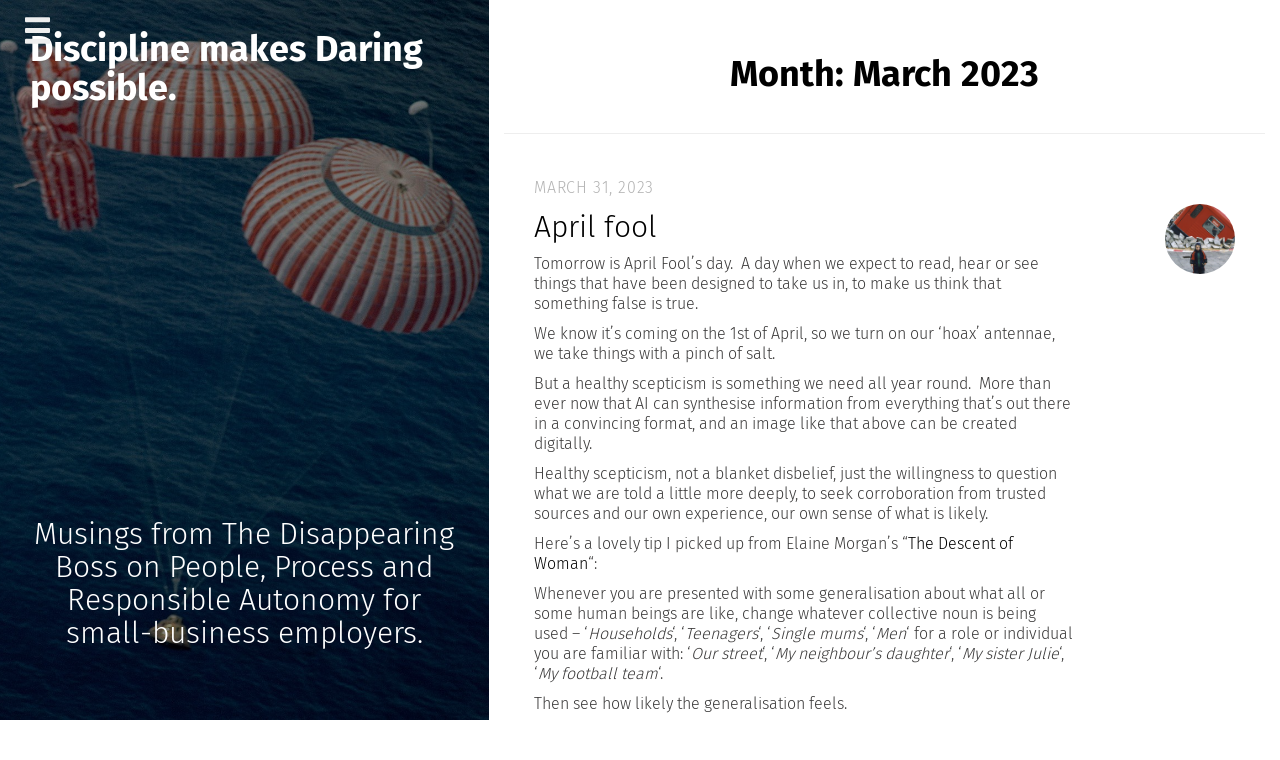

--- FILE ---
content_type: text/html; charset=UTF-8
request_url: https://disciplinemakesdaringpossible.com/2023/03/
body_size: 16088
content:
<!doctype html>
<html lang="en-GB">
<head>
	<meta charset="UTF-8">
	<meta name="viewport" content="width=device-width, initial-scale=1">
	<link rel="profile" href="http://gmpg.org/xfn/11">

	<title>March 2023 &#8211; Discipline makes Daring possible.</title>
<meta name='robots' content='max-image-preview:large' />

            <script data-no-defer="1" data-ezscrex="false" data-cfasync="false" data-pagespeed-no-defer data-cookieconsent="ignore">
                var ctPublicFunctions = {"_ajax_nonce":"d0b22f6352","_rest_nonce":"4de0a1a458","_ajax_url":"\/wp-admin\/admin-ajax.php","_rest_url":"https:\/\/disciplinemakesdaringpossible.com\/wp-json\/","data__cookies_type":"none","data__ajax_type":"rest","data__bot_detector_enabled":"1","data__frontend_data_log_enabled":1,"cookiePrefix":"","wprocket_detected":false,"host_url":"disciplinemakesdaringpossible.com","text__ee_click_to_select":"Click to select the whole data","text__ee_original_email":"The complete one is","text__ee_got_it":"Got it","text__ee_blocked":"Blocked","text__ee_cannot_connect":"Cannot connect","text__ee_cannot_decode":"Can not decode email. Unknown reason","text__ee_email_decoder":"CleanTalk email decoder","text__ee_wait_for_decoding":"The magic is on the way!","text__ee_decoding_process":"Please wait a few seconds while we decode the contact data."}
            </script>
        
            <script data-no-defer="1" data-ezscrex="false" data-cfasync="false" data-pagespeed-no-defer data-cookieconsent="ignore">
                var ctPublic = {"_ajax_nonce":"d0b22f6352","settings__forms__check_internal":"0","settings__forms__check_external":"0","settings__forms__force_protection":0,"settings__forms__search_test":"1","settings__forms__wc_add_to_cart":"0","settings__data__bot_detector_enabled":"1","settings__sfw__anti_crawler":0,"blog_home":"https:\/\/disciplinemakesdaringpossible.com\/","pixel__setting":"3","pixel__enabled":false,"pixel__url":null,"data__email_check_before_post":"1","data__email_check_exist_post":0,"data__cookies_type":"none","data__key_is_ok":true,"data__visible_fields_required":true,"wl_brandname":"Anti-Spam by CleanTalk","wl_brandname_short":"CleanTalk","ct_checkjs_key":1650908796,"emailEncoderPassKey":"b98a9fec3c5633d174dae154f3663b18","bot_detector_forms_excluded":"W10=","advancedCacheExists":false,"varnishCacheExists":false,"wc_ajax_add_to_cart":false}
            </script>
        <link rel='dns-prefetch' href='//fd.cleantalk.org' />
<link rel='dns-prefetch' href='//fonts.googleapis.com' />
<link rel="alternate" type="application/rss+xml" title="Discipline makes Daring possible. &raquo; Feed" href="https://disciplinemakesdaringpossible.com/feed/" />
<link rel="alternate" type="application/rss+xml" title="Discipline makes Daring possible. &raquo; Comments Feed" href="https://disciplinemakesdaringpossible.com/comments/feed/" />
<style id='wp-img-auto-sizes-contain-inline-css' type='text/css'>
img:is([sizes=auto i],[sizes^="auto," i]){contain-intrinsic-size:3000px 1500px}
/*# sourceURL=wp-img-auto-sizes-contain-inline-css */
</style>
<style id='wp-emoji-styles-inline-css' type='text/css'>

	img.wp-smiley, img.emoji {
		display: inline !important;
		border: none !important;
		box-shadow: none !important;
		height: 1em !important;
		width: 1em !important;
		margin: 0 0.07em !important;
		vertical-align: -0.1em !important;
		background: none !important;
		padding: 0 !important;
	}
/*# sourceURL=wp-emoji-styles-inline-css */
</style>
<style id='wp-block-library-inline-css' type='text/css'>
:root{--wp-block-synced-color:#7a00df;--wp-block-synced-color--rgb:122,0,223;--wp-bound-block-color:var(--wp-block-synced-color);--wp-editor-canvas-background:#ddd;--wp-admin-theme-color:#007cba;--wp-admin-theme-color--rgb:0,124,186;--wp-admin-theme-color-darker-10:#006ba1;--wp-admin-theme-color-darker-10--rgb:0,107,160.5;--wp-admin-theme-color-darker-20:#005a87;--wp-admin-theme-color-darker-20--rgb:0,90,135;--wp-admin-border-width-focus:2px}@media (min-resolution:192dpi){:root{--wp-admin-border-width-focus:1.5px}}.wp-element-button{cursor:pointer}:root .has-very-light-gray-background-color{background-color:#eee}:root .has-very-dark-gray-background-color{background-color:#313131}:root .has-very-light-gray-color{color:#eee}:root .has-very-dark-gray-color{color:#313131}:root .has-vivid-green-cyan-to-vivid-cyan-blue-gradient-background{background:linear-gradient(135deg,#00d084,#0693e3)}:root .has-purple-crush-gradient-background{background:linear-gradient(135deg,#34e2e4,#4721fb 50%,#ab1dfe)}:root .has-hazy-dawn-gradient-background{background:linear-gradient(135deg,#faaca8,#dad0ec)}:root .has-subdued-olive-gradient-background{background:linear-gradient(135deg,#fafae1,#67a671)}:root .has-atomic-cream-gradient-background{background:linear-gradient(135deg,#fdd79a,#004a59)}:root .has-nightshade-gradient-background{background:linear-gradient(135deg,#330968,#31cdcf)}:root .has-midnight-gradient-background{background:linear-gradient(135deg,#020381,#2874fc)}:root{--wp--preset--font-size--normal:16px;--wp--preset--font-size--huge:42px}.has-regular-font-size{font-size:1em}.has-larger-font-size{font-size:2.625em}.has-normal-font-size{font-size:var(--wp--preset--font-size--normal)}.has-huge-font-size{font-size:var(--wp--preset--font-size--huge)}.has-text-align-center{text-align:center}.has-text-align-left{text-align:left}.has-text-align-right{text-align:right}.has-fit-text{white-space:nowrap!important}#end-resizable-editor-section{display:none}.aligncenter{clear:both}.items-justified-left{justify-content:flex-start}.items-justified-center{justify-content:center}.items-justified-right{justify-content:flex-end}.items-justified-space-between{justify-content:space-between}.screen-reader-text{border:0;clip-path:inset(50%);height:1px;margin:-1px;overflow:hidden;padding:0;position:absolute;width:1px;word-wrap:normal!important}.screen-reader-text:focus{background-color:#ddd;clip-path:none;color:#444;display:block;font-size:1em;height:auto;left:5px;line-height:normal;padding:15px 23px 14px;text-decoration:none;top:5px;width:auto;z-index:100000}html :where(.has-border-color){border-style:solid}html :where([style*=border-top-color]){border-top-style:solid}html :where([style*=border-right-color]){border-right-style:solid}html :where([style*=border-bottom-color]){border-bottom-style:solid}html :where([style*=border-left-color]){border-left-style:solid}html :where([style*=border-width]){border-style:solid}html :where([style*=border-top-width]){border-top-style:solid}html :where([style*=border-right-width]){border-right-style:solid}html :where([style*=border-bottom-width]){border-bottom-style:solid}html :where([style*=border-left-width]){border-left-style:solid}html :where(img[class*=wp-image-]){height:auto;max-width:100%}:where(figure){margin:0 0 1em}html :where(.is-position-sticky){--wp-admin--admin-bar--position-offset:var(--wp-admin--admin-bar--height,0px)}@media screen and (max-width:600px){html :where(.is-position-sticky){--wp-admin--admin-bar--position-offset:0px}}

/*# sourceURL=wp-block-library-inline-css */
</style><style id='wp-block-paragraph-inline-css' type='text/css'>
.is-small-text{font-size:.875em}.is-regular-text{font-size:1em}.is-large-text{font-size:2.25em}.is-larger-text{font-size:3em}.has-drop-cap:not(:focus):first-letter{float:left;font-size:8.4em;font-style:normal;font-weight:100;line-height:.68;margin:.05em .1em 0 0;text-transform:uppercase}body.rtl .has-drop-cap:not(:focus):first-letter{float:none;margin-left:.1em}p.has-drop-cap.has-background{overflow:hidden}:root :where(p.has-background){padding:1.25em 2.375em}:where(p.has-text-color:not(.has-link-color)) a{color:inherit}p.has-text-align-left[style*="writing-mode:vertical-lr"],p.has-text-align-right[style*="writing-mode:vertical-rl"]{rotate:180deg}
/*# sourceURL=https://disciplinemakesdaringpossible.com/wp-includes/blocks/paragraph/style.min.css */
</style>
<style id='global-styles-inline-css' type='text/css'>
:root{--wp--preset--aspect-ratio--square: 1;--wp--preset--aspect-ratio--4-3: 4/3;--wp--preset--aspect-ratio--3-4: 3/4;--wp--preset--aspect-ratio--3-2: 3/2;--wp--preset--aspect-ratio--2-3: 2/3;--wp--preset--aspect-ratio--16-9: 16/9;--wp--preset--aspect-ratio--9-16: 9/16;--wp--preset--color--black: #000000;--wp--preset--color--cyan-bluish-gray: #abb8c3;--wp--preset--color--white: #ffffff;--wp--preset--color--pale-pink: #f78da7;--wp--preset--color--vivid-red: #cf2e2e;--wp--preset--color--luminous-vivid-orange: #ff6900;--wp--preset--color--luminous-vivid-amber: #fcb900;--wp--preset--color--light-green-cyan: #7bdcb5;--wp--preset--color--vivid-green-cyan: #00d084;--wp--preset--color--pale-cyan-blue: #8ed1fc;--wp--preset--color--vivid-cyan-blue: #0693e3;--wp--preset--color--vivid-purple: #9b51e0;--wp--preset--gradient--vivid-cyan-blue-to-vivid-purple: linear-gradient(135deg,rgb(6,147,227) 0%,rgb(155,81,224) 100%);--wp--preset--gradient--light-green-cyan-to-vivid-green-cyan: linear-gradient(135deg,rgb(122,220,180) 0%,rgb(0,208,130) 100%);--wp--preset--gradient--luminous-vivid-amber-to-luminous-vivid-orange: linear-gradient(135deg,rgb(252,185,0) 0%,rgb(255,105,0) 100%);--wp--preset--gradient--luminous-vivid-orange-to-vivid-red: linear-gradient(135deg,rgb(255,105,0) 0%,rgb(207,46,46) 100%);--wp--preset--gradient--very-light-gray-to-cyan-bluish-gray: linear-gradient(135deg,rgb(238,238,238) 0%,rgb(169,184,195) 100%);--wp--preset--gradient--cool-to-warm-spectrum: linear-gradient(135deg,rgb(74,234,220) 0%,rgb(151,120,209) 20%,rgb(207,42,186) 40%,rgb(238,44,130) 60%,rgb(251,105,98) 80%,rgb(254,248,76) 100%);--wp--preset--gradient--blush-light-purple: linear-gradient(135deg,rgb(255,206,236) 0%,rgb(152,150,240) 100%);--wp--preset--gradient--blush-bordeaux: linear-gradient(135deg,rgb(254,205,165) 0%,rgb(254,45,45) 50%,rgb(107,0,62) 100%);--wp--preset--gradient--luminous-dusk: linear-gradient(135deg,rgb(255,203,112) 0%,rgb(199,81,192) 50%,rgb(65,88,208) 100%);--wp--preset--gradient--pale-ocean: linear-gradient(135deg,rgb(255,245,203) 0%,rgb(182,227,212) 50%,rgb(51,167,181) 100%);--wp--preset--gradient--electric-grass: linear-gradient(135deg,rgb(202,248,128) 0%,rgb(113,206,126) 100%);--wp--preset--gradient--midnight: linear-gradient(135deg,rgb(2,3,129) 0%,rgb(40,116,252) 100%);--wp--preset--font-size--small: 13px;--wp--preset--font-size--medium: 20px;--wp--preset--font-size--large: 36px;--wp--preset--font-size--x-large: 42px;--wp--preset--spacing--20: 0.44rem;--wp--preset--spacing--30: 0.67rem;--wp--preset--spacing--40: 1rem;--wp--preset--spacing--50: 1.5rem;--wp--preset--spacing--60: 2.25rem;--wp--preset--spacing--70: 3.38rem;--wp--preset--spacing--80: 5.06rem;--wp--preset--shadow--natural: 6px 6px 9px rgba(0, 0, 0, 0.2);--wp--preset--shadow--deep: 12px 12px 50px rgba(0, 0, 0, 0.4);--wp--preset--shadow--sharp: 6px 6px 0px rgba(0, 0, 0, 0.2);--wp--preset--shadow--outlined: 6px 6px 0px -3px rgb(255, 255, 255), 6px 6px rgb(0, 0, 0);--wp--preset--shadow--crisp: 6px 6px 0px rgb(0, 0, 0);}:where(.is-layout-flex){gap: 0.5em;}:where(.is-layout-grid){gap: 0.5em;}body .is-layout-flex{display: flex;}.is-layout-flex{flex-wrap: wrap;align-items: center;}.is-layout-flex > :is(*, div){margin: 0;}body .is-layout-grid{display: grid;}.is-layout-grid > :is(*, div){margin: 0;}:where(.wp-block-columns.is-layout-flex){gap: 2em;}:where(.wp-block-columns.is-layout-grid){gap: 2em;}:where(.wp-block-post-template.is-layout-flex){gap: 1.25em;}:where(.wp-block-post-template.is-layout-grid){gap: 1.25em;}.has-black-color{color: var(--wp--preset--color--black) !important;}.has-cyan-bluish-gray-color{color: var(--wp--preset--color--cyan-bluish-gray) !important;}.has-white-color{color: var(--wp--preset--color--white) !important;}.has-pale-pink-color{color: var(--wp--preset--color--pale-pink) !important;}.has-vivid-red-color{color: var(--wp--preset--color--vivid-red) !important;}.has-luminous-vivid-orange-color{color: var(--wp--preset--color--luminous-vivid-orange) !important;}.has-luminous-vivid-amber-color{color: var(--wp--preset--color--luminous-vivid-amber) !important;}.has-light-green-cyan-color{color: var(--wp--preset--color--light-green-cyan) !important;}.has-vivid-green-cyan-color{color: var(--wp--preset--color--vivid-green-cyan) !important;}.has-pale-cyan-blue-color{color: var(--wp--preset--color--pale-cyan-blue) !important;}.has-vivid-cyan-blue-color{color: var(--wp--preset--color--vivid-cyan-blue) !important;}.has-vivid-purple-color{color: var(--wp--preset--color--vivid-purple) !important;}.has-black-background-color{background-color: var(--wp--preset--color--black) !important;}.has-cyan-bluish-gray-background-color{background-color: var(--wp--preset--color--cyan-bluish-gray) !important;}.has-white-background-color{background-color: var(--wp--preset--color--white) !important;}.has-pale-pink-background-color{background-color: var(--wp--preset--color--pale-pink) !important;}.has-vivid-red-background-color{background-color: var(--wp--preset--color--vivid-red) !important;}.has-luminous-vivid-orange-background-color{background-color: var(--wp--preset--color--luminous-vivid-orange) !important;}.has-luminous-vivid-amber-background-color{background-color: var(--wp--preset--color--luminous-vivid-amber) !important;}.has-light-green-cyan-background-color{background-color: var(--wp--preset--color--light-green-cyan) !important;}.has-vivid-green-cyan-background-color{background-color: var(--wp--preset--color--vivid-green-cyan) !important;}.has-pale-cyan-blue-background-color{background-color: var(--wp--preset--color--pale-cyan-blue) !important;}.has-vivid-cyan-blue-background-color{background-color: var(--wp--preset--color--vivid-cyan-blue) !important;}.has-vivid-purple-background-color{background-color: var(--wp--preset--color--vivid-purple) !important;}.has-black-border-color{border-color: var(--wp--preset--color--black) !important;}.has-cyan-bluish-gray-border-color{border-color: var(--wp--preset--color--cyan-bluish-gray) !important;}.has-white-border-color{border-color: var(--wp--preset--color--white) !important;}.has-pale-pink-border-color{border-color: var(--wp--preset--color--pale-pink) !important;}.has-vivid-red-border-color{border-color: var(--wp--preset--color--vivid-red) !important;}.has-luminous-vivid-orange-border-color{border-color: var(--wp--preset--color--luminous-vivid-orange) !important;}.has-luminous-vivid-amber-border-color{border-color: var(--wp--preset--color--luminous-vivid-amber) !important;}.has-light-green-cyan-border-color{border-color: var(--wp--preset--color--light-green-cyan) !important;}.has-vivid-green-cyan-border-color{border-color: var(--wp--preset--color--vivid-green-cyan) !important;}.has-pale-cyan-blue-border-color{border-color: var(--wp--preset--color--pale-cyan-blue) !important;}.has-vivid-cyan-blue-border-color{border-color: var(--wp--preset--color--vivid-cyan-blue) !important;}.has-vivid-purple-border-color{border-color: var(--wp--preset--color--vivid-purple) !important;}.has-vivid-cyan-blue-to-vivid-purple-gradient-background{background: var(--wp--preset--gradient--vivid-cyan-blue-to-vivid-purple) !important;}.has-light-green-cyan-to-vivid-green-cyan-gradient-background{background: var(--wp--preset--gradient--light-green-cyan-to-vivid-green-cyan) !important;}.has-luminous-vivid-amber-to-luminous-vivid-orange-gradient-background{background: var(--wp--preset--gradient--luminous-vivid-amber-to-luminous-vivid-orange) !important;}.has-luminous-vivid-orange-to-vivid-red-gradient-background{background: var(--wp--preset--gradient--luminous-vivid-orange-to-vivid-red) !important;}.has-very-light-gray-to-cyan-bluish-gray-gradient-background{background: var(--wp--preset--gradient--very-light-gray-to-cyan-bluish-gray) !important;}.has-cool-to-warm-spectrum-gradient-background{background: var(--wp--preset--gradient--cool-to-warm-spectrum) !important;}.has-blush-light-purple-gradient-background{background: var(--wp--preset--gradient--blush-light-purple) !important;}.has-blush-bordeaux-gradient-background{background: var(--wp--preset--gradient--blush-bordeaux) !important;}.has-luminous-dusk-gradient-background{background: var(--wp--preset--gradient--luminous-dusk) !important;}.has-pale-ocean-gradient-background{background: var(--wp--preset--gradient--pale-ocean) !important;}.has-electric-grass-gradient-background{background: var(--wp--preset--gradient--electric-grass) !important;}.has-midnight-gradient-background{background: var(--wp--preset--gradient--midnight) !important;}.has-small-font-size{font-size: var(--wp--preset--font-size--small) !important;}.has-medium-font-size{font-size: var(--wp--preset--font-size--medium) !important;}.has-large-font-size{font-size: var(--wp--preset--font-size--large) !important;}.has-x-large-font-size{font-size: var(--wp--preset--font-size--x-large) !important;}
/*# sourceURL=global-styles-inline-css */
</style>

<style id='classic-theme-styles-inline-css' type='text/css'>
/*! This file is auto-generated */
.wp-block-button__link{color:#fff;background-color:#32373c;border-radius:9999px;box-shadow:none;text-decoration:none;padding:calc(.667em + 2px) calc(1.333em + 2px);font-size:1.125em}.wp-block-file__button{background:#32373c;color:#fff;text-decoration:none}
/*# sourceURL=/wp-includes/css/classic-themes.min.css */
</style>
<link rel='stylesheet' id='cleantalk-public-css-css' href='https://disciplinemakesdaringpossible.com/wp-content/plugins/cleantalk-spam-protect/css/cleantalk-public.min.css?ver=6.71_1769102480' type='text/css' media='all' />
<link rel='stylesheet' id='cleantalk-email-decoder-css-css' href='https://disciplinemakesdaringpossible.com/wp-content/plugins/cleantalk-spam-protect/css/cleantalk-email-decoder.min.css?ver=6.71_1769102480' type='text/css' media='all' />
<link rel='stylesheet' id='journal-blog-style-css' href='https://disciplinemakesdaringpossible.com/wp-content/themes/journal-blog/style.css?ver=6.9' type='text/css' media='all' />
<link rel='stylesheet' id='work-sans-css' href='//fonts.googleapis.com/css?family=Work+Sans%3A300%2C400%2C500%2C700%2C800&#038;ver=6.9' type='text/css' media='all' />
<link rel='stylesheet' id='animate-css' href='https://disciplinemakesdaringpossible.com/wp-content/themes/journal-blog/assets/css/animate.css?ver=6.9' type='text/css' media='all' />
<link rel='stylesheet' id='font-awesome-css' href='https://disciplinemakesdaringpossible.com/wp-content/themes/journal-blog/font-awesome/css/font-awesome.css?ver=6.9' type='text/css' media='all' />
<link rel='stylesheet' id='bootstrap-css' href='https://disciplinemakesdaringpossible.com/wp-content/themes/journal-blog/assets/css/bootstrap.css?ver=6.9' type='text/css' media='all' />
<link rel='stylesheet' id='journal-menu-css' href='https://disciplinemakesdaringpossible.com/wp-content/themes/journal-blog/assets/css/menu.css?ver=6.9' type='text/css' media='all' />
<link rel='stylesheet' id='journal-style-css' href='https://disciplinemakesdaringpossible.com/wp-content/themes/journal-blog/assets/css/style.css?ver=6.9' type='text/css' media='all' />
<script type="text/javascript" src="https://disciplinemakesdaringpossible.com/wp-content/plugins/cleantalk-spam-protect/js/apbct-public-bundle.min.js?ver=6.71_1769102480" id="apbct-public-bundle.min-js-js"></script>
<script type="text/javascript" src="https://fd.cleantalk.org/ct-bot-detector-wrapper.js?ver=6.71" id="ct_bot_detector-js" defer="defer" data-wp-strategy="defer"></script>
<script type="text/javascript" src="https://disciplinemakesdaringpossible.com/wp-includes/js/jquery/jquery.min.js?ver=3.7.1" id="jquery-core-js"></script>
<script type="text/javascript" src="https://disciplinemakesdaringpossible.com/wp-includes/js/jquery/jquery-migrate.min.js?ver=3.4.1" id="jquery-migrate-js"></script>
<link rel="https://api.w.org/" href="https://disciplinemakesdaringpossible.com/wp-json/" /><link rel="EditURI" type="application/rsd+xml" title="RSD" href="https://disciplinemakesdaringpossible.com/xmlrpc.php?rsd" />
<meta name="generator" content="WordPress 6.9" />
    <style type="text/css">
            body {font-family: Fira Sans}
                   body {color: #3a3939}
                   body {font-weight: 300}
                body{ background: ;}
                .site-title,.site-description,#journal-aside .featured h2 {color: ;}
    
            a, a:hover, a:active, a:focus,.journal-post .journal-entry > div a:hover {color: #87a364; }

        input[type="search"]:focus,input[type="text"]:focus,input[type="email"]:focus,input[type="url"]:focus,input[type="password"]:focus,select:focus,textarea:focus {border: solid 2px #87a364; }
   
        .header a:after {border-bottom: 2px solid #87a364; }
        .main-navigation li.current-menu-item > a,.main-navigation li.current_page_item > a,.main-navigation li.current-menu-parent > a,.main-navigation li.current_page_parent > a,.main-navigation li.current-menu-ancestor > a,.main-navigation li.current_page_ancestor > a {
              color: #87a364!important; }
        .social a:hover{ background: #87a364; }
        ::selection{ background: #87a364; }
        ::-moz-selection{ background: #87a364; }
        ::-webkit-selection{ background: #87a364; }
        blockquote {border-left: 5px solid #87a364;}
     

            input[type="button"],input[type="submit"],input[type="reset"],button{background: #87a364;}
                input[type="button"]:hover,input[type="submit"]:hover,input[type="reset"]:hover,button:hover,input[type="button"]:active,input[type="submit"]:active,input[type="reset"]:active,button:active,.search-overlay button:hover{background: #ca9164;}
        </style>

    		<style type="text/css">
					.site-title a,
			.site-description {
				*color: ;
			}
				</style>
		<style id="kirki-inline-styles">h1, h2, h3, h4, h5, h6{font-family:Fira Sans;font-weight:700;}/* cyrillic-ext */
@font-face {
  font-family: 'Fira Sans';
  font-style: normal;
  font-weight: 300;
  font-display: swap;
  src: url(https://disciplinemakesdaringpossible.com/wp-content/fonts/fira-sans/va9B4kDNxMZdWfMOD5VnPKreSxf6TF0.woff2) format('woff2');
  unicode-range: U+0460-052F, U+1C80-1C8A, U+20B4, U+2DE0-2DFF, U+A640-A69F, U+FE2E-FE2F;
}
/* cyrillic */
@font-face {
  font-family: 'Fira Sans';
  font-style: normal;
  font-weight: 300;
  font-display: swap;
  src: url(https://disciplinemakesdaringpossible.com/wp-content/fonts/fira-sans/va9B4kDNxMZdWfMOD5VnPKreQhf6TF0.woff2) format('woff2');
  unicode-range: U+0301, U+0400-045F, U+0490-0491, U+04B0-04B1, U+2116;
}
/* greek-ext */
@font-face {
  font-family: 'Fira Sans';
  font-style: normal;
  font-weight: 300;
  font-display: swap;
  src: url(https://disciplinemakesdaringpossible.com/wp-content/fonts/fira-sans/va9B4kDNxMZdWfMOD5VnPKreShf6TF0.woff2) format('woff2');
  unicode-range: U+1F00-1FFF;
}
/* greek */
@font-face {
  font-family: 'Fira Sans';
  font-style: normal;
  font-weight: 300;
  font-display: swap;
  src: url(https://disciplinemakesdaringpossible.com/wp-content/fonts/fira-sans/va9B4kDNxMZdWfMOD5VnPKreRRf6TF0.woff2) format('woff2');
  unicode-range: U+0370-0377, U+037A-037F, U+0384-038A, U+038C, U+038E-03A1, U+03A3-03FF;
}
/* vietnamese */
@font-face {
  font-family: 'Fira Sans';
  font-style: normal;
  font-weight: 300;
  font-display: swap;
  src: url(https://disciplinemakesdaringpossible.com/wp-content/fonts/fira-sans/va9B4kDNxMZdWfMOD5VnPKreSRf6TF0.woff2) format('woff2');
  unicode-range: U+0102-0103, U+0110-0111, U+0128-0129, U+0168-0169, U+01A0-01A1, U+01AF-01B0, U+0300-0301, U+0303-0304, U+0308-0309, U+0323, U+0329, U+1EA0-1EF9, U+20AB;
}
/* latin-ext */
@font-face {
  font-family: 'Fira Sans';
  font-style: normal;
  font-weight: 300;
  font-display: swap;
  src: url(https://disciplinemakesdaringpossible.com/wp-content/fonts/fira-sans/va9B4kDNxMZdWfMOD5VnPKreSBf6TF0.woff2) format('woff2');
  unicode-range: U+0100-02BA, U+02BD-02C5, U+02C7-02CC, U+02CE-02D7, U+02DD-02FF, U+0304, U+0308, U+0329, U+1D00-1DBF, U+1E00-1E9F, U+1EF2-1EFF, U+2020, U+20A0-20AB, U+20AD-20C0, U+2113, U+2C60-2C7F, U+A720-A7FF;
}
/* latin */
@font-face {
  font-family: 'Fira Sans';
  font-style: normal;
  font-weight: 300;
  font-display: swap;
  src: url(https://disciplinemakesdaringpossible.com/wp-content/fonts/fira-sans/va9B4kDNxMZdWfMOD5VnPKreRhf6.woff2) format('woff2');
  unicode-range: U+0000-00FF, U+0131, U+0152-0153, U+02BB-02BC, U+02C6, U+02DA, U+02DC, U+0304, U+0308, U+0329, U+2000-206F, U+20AC, U+2122, U+2191, U+2193, U+2212, U+2215, U+FEFF, U+FFFD;
}
/* cyrillic-ext */
@font-face {
  font-family: 'Fira Sans';
  font-style: normal;
  font-weight: 700;
  font-display: swap;
  src: url(https://disciplinemakesdaringpossible.com/wp-content/fonts/fira-sans/va9B4kDNxMZdWfMOD5VnLK3eSxf6TF0.woff2) format('woff2');
  unicode-range: U+0460-052F, U+1C80-1C8A, U+20B4, U+2DE0-2DFF, U+A640-A69F, U+FE2E-FE2F;
}
/* cyrillic */
@font-face {
  font-family: 'Fira Sans';
  font-style: normal;
  font-weight: 700;
  font-display: swap;
  src: url(https://disciplinemakesdaringpossible.com/wp-content/fonts/fira-sans/va9B4kDNxMZdWfMOD5VnLK3eQhf6TF0.woff2) format('woff2');
  unicode-range: U+0301, U+0400-045F, U+0490-0491, U+04B0-04B1, U+2116;
}
/* greek-ext */
@font-face {
  font-family: 'Fira Sans';
  font-style: normal;
  font-weight: 700;
  font-display: swap;
  src: url(https://disciplinemakesdaringpossible.com/wp-content/fonts/fira-sans/va9B4kDNxMZdWfMOD5VnLK3eShf6TF0.woff2) format('woff2');
  unicode-range: U+1F00-1FFF;
}
/* greek */
@font-face {
  font-family: 'Fira Sans';
  font-style: normal;
  font-weight: 700;
  font-display: swap;
  src: url(https://disciplinemakesdaringpossible.com/wp-content/fonts/fira-sans/va9B4kDNxMZdWfMOD5VnLK3eRRf6TF0.woff2) format('woff2');
  unicode-range: U+0370-0377, U+037A-037F, U+0384-038A, U+038C, U+038E-03A1, U+03A3-03FF;
}
/* vietnamese */
@font-face {
  font-family: 'Fira Sans';
  font-style: normal;
  font-weight: 700;
  font-display: swap;
  src: url(https://disciplinemakesdaringpossible.com/wp-content/fonts/fira-sans/va9B4kDNxMZdWfMOD5VnLK3eSRf6TF0.woff2) format('woff2');
  unicode-range: U+0102-0103, U+0110-0111, U+0128-0129, U+0168-0169, U+01A0-01A1, U+01AF-01B0, U+0300-0301, U+0303-0304, U+0308-0309, U+0323, U+0329, U+1EA0-1EF9, U+20AB;
}
/* latin-ext */
@font-face {
  font-family: 'Fira Sans';
  font-style: normal;
  font-weight: 700;
  font-display: swap;
  src: url(https://disciplinemakesdaringpossible.com/wp-content/fonts/fira-sans/va9B4kDNxMZdWfMOD5VnLK3eSBf6TF0.woff2) format('woff2');
  unicode-range: U+0100-02BA, U+02BD-02C5, U+02C7-02CC, U+02CE-02D7, U+02DD-02FF, U+0304, U+0308, U+0329, U+1D00-1DBF, U+1E00-1E9F, U+1EF2-1EFF, U+2020, U+20A0-20AB, U+20AD-20C0, U+2113, U+2C60-2C7F, U+A720-A7FF;
}
/* latin */
@font-face {
  font-family: 'Fira Sans';
  font-style: normal;
  font-weight: 700;
  font-display: swap;
  src: url(https://disciplinemakesdaringpossible.com/wp-content/fonts/fira-sans/va9B4kDNxMZdWfMOD5VnLK3eRhf6.woff2) format('woff2');
  unicode-range: U+0000-00FF, U+0131, U+0152-0153, U+02BB-02BC, U+02C6, U+02DA, U+02DC, U+0304, U+0308, U+0329, U+2000-206F, U+20AC, U+2122, U+2191, U+2193, U+2212, U+2215, U+FEFF, U+FFFD;
}/* cyrillic-ext */
@font-face {
  font-family: 'Fira Sans';
  font-style: normal;
  font-weight: 300;
  font-display: swap;
  src: url(https://disciplinemakesdaringpossible.com/wp-content/fonts/fira-sans/va9B4kDNxMZdWfMOD5VnPKreSxf6TF0.woff2) format('woff2');
  unicode-range: U+0460-052F, U+1C80-1C8A, U+20B4, U+2DE0-2DFF, U+A640-A69F, U+FE2E-FE2F;
}
/* cyrillic */
@font-face {
  font-family: 'Fira Sans';
  font-style: normal;
  font-weight: 300;
  font-display: swap;
  src: url(https://disciplinemakesdaringpossible.com/wp-content/fonts/fira-sans/va9B4kDNxMZdWfMOD5VnPKreQhf6TF0.woff2) format('woff2');
  unicode-range: U+0301, U+0400-045F, U+0490-0491, U+04B0-04B1, U+2116;
}
/* greek-ext */
@font-face {
  font-family: 'Fira Sans';
  font-style: normal;
  font-weight: 300;
  font-display: swap;
  src: url(https://disciplinemakesdaringpossible.com/wp-content/fonts/fira-sans/va9B4kDNxMZdWfMOD5VnPKreShf6TF0.woff2) format('woff2');
  unicode-range: U+1F00-1FFF;
}
/* greek */
@font-face {
  font-family: 'Fira Sans';
  font-style: normal;
  font-weight: 300;
  font-display: swap;
  src: url(https://disciplinemakesdaringpossible.com/wp-content/fonts/fira-sans/va9B4kDNxMZdWfMOD5VnPKreRRf6TF0.woff2) format('woff2');
  unicode-range: U+0370-0377, U+037A-037F, U+0384-038A, U+038C, U+038E-03A1, U+03A3-03FF;
}
/* vietnamese */
@font-face {
  font-family: 'Fira Sans';
  font-style: normal;
  font-weight: 300;
  font-display: swap;
  src: url(https://disciplinemakesdaringpossible.com/wp-content/fonts/fira-sans/va9B4kDNxMZdWfMOD5VnPKreSRf6TF0.woff2) format('woff2');
  unicode-range: U+0102-0103, U+0110-0111, U+0128-0129, U+0168-0169, U+01A0-01A1, U+01AF-01B0, U+0300-0301, U+0303-0304, U+0308-0309, U+0323, U+0329, U+1EA0-1EF9, U+20AB;
}
/* latin-ext */
@font-face {
  font-family: 'Fira Sans';
  font-style: normal;
  font-weight: 300;
  font-display: swap;
  src: url(https://disciplinemakesdaringpossible.com/wp-content/fonts/fira-sans/va9B4kDNxMZdWfMOD5VnPKreSBf6TF0.woff2) format('woff2');
  unicode-range: U+0100-02BA, U+02BD-02C5, U+02C7-02CC, U+02CE-02D7, U+02DD-02FF, U+0304, U+0308, U+0329, U+1D00-1DBF, U+1E00-1E9F, U+1EF2-1EFF, U+2020, U+20A0-20AB, U+20AD-20C0, U+2113, U+2C60-2C7F, U+A720-A7FF;
}
/* latin */
@font-face {
  font-family: 'Fira Sans';
  font-style: normal;
  font-weight: 300;
  font-display: swap;
  src: url(https://disciplinemakesdaringpossible.com/wp-content/fonts/fira-sans/va9B4kDNxMZdWfMOD5VnPKreRhf6.woff2) format('woff2');
  unicode-range: U+0000-00FF, U+0131, U+0152-0153, U+02BB-02BC, U+02C6, U+02DA, U+02DC, U+0304, U+0308, U+0329, U+2000-206F, U+20AC, U+2122, U+2191, U+2193, U+2212, U+2215, U+FEFF, U+FFFD;
}
/* cyrillic-ext */
@font-face {
  font-family: 'Fira Sans';
  font-style: normal;
  font-weight: 700;
  font-display: swap;
  src: url(https://disciplinemakesdaringpossible.com/wp-content/fonts/fira-sans/va9B4kDNxMZdWfMOD5VnLK3eSxf6TF0.woff2) format('woff2');
  unicode-range: U+0460-052F, U+1C80-1C8A, U+20B4, U+2DE0-2DFF, U+A640-A69F, U+FE2E-FE2F;
}
/* cyrillic */
@font-face {
  font-family: 'Fira Sans';
  font-style: normal;
  font-weight: 700;
  font-display: swap;
  src: url(https://disciplinemakesdaringpossible.com/wp-content/fonts/fira-sans/va9B4kDNxMZdWfMOD5VnLK3eQhf6TF0.woff2) format('woff2');
  unicode-range: U+0301, U+0400-045F, U+0490-0491, U+04B0-04B1, U+2116;
}
/* greek-ext */
@font-face {
  font-family: 'Fira Sans';
  font-style: normal;
  font-weight: 700;
  font-display: swap;
  src: url(https://disciplinemakesdaringpossible.com/wp-content/fonts/fira-sans/va9B4kDNxMZdWfMOD5VnLK3eShf6TF0.woff2) format('woff2');
  unicode-range: U+1F00-1FFF;
}
/* greek */
@font-face {
  font-family: 'Fira Sans';
  font-style: normal;
  font-weight: 700;
  font-display: swap;
  src: url(https://disciplinemakesdaringpossible.com/wp-content/fonts/fira-sans/va9B4kDNxMZdWfMOD5VnLK3eRRf6TF0.woff2) format('woff2');
  unicode-range: U+0370-0377, U+037A-037F, U+0384-038A, U+038C, U+038E-03A1, U+03A3-03FF;
}
/* vietnamese */
@font-face {
  font-family: 'Fira Sans';
  font-style: normal;
  font-weight: 700;
  font-display: swap;
  src: url(https://disciplinemakesdaringpossible.com/wp-content/fonts/fira-sans/va9B4kDNxMZdWfMOD5VnLK3eSRf6TF0.woff2) format('woff2');
  unicode-range: U+0102-0103, U+0110-0111, U+0128-0129, U+0168-0169, U+01A0-01A1, U+01AF-01B0, U+0300-0301, U+0303-0304, U+0308-0309, U+0323, U+0329, U+1EA0-1EF9, U+20AB;
}
/* latin-ext */
@font-face {
  font-family: 'Fira Sans';
  font-style: normal;
  font-weight: 700;
  font-display: swap;
  src: url(https://disciplinemakesdaringpossible.com/wp-content/fonts/fira-sans/va9B4kDNxMZdWfMOD5VnLK3eSBf6TF0.woff2) format('woff2');
  unicode-range: U+0100-02BA, U+02BD-02C5, U+02C7-02CC, U+02CE-02D7, U+02DD-02FF, U+0304, U+0308, U+0329, U+1D00-1DBF, U+1E00-1E9F, U+1EF2-1EFF, U+2020, U+20A0-20AB, U+20AD-20C0, U+2113, U+2C60-2C7F, U+A720-A7FF;
}
/* latin */
@font-face {
  font-family: 'Fira Sans';
  font-style: normal;
  font-weight: 700;
  font-display: swap;
  src: url(https://disciplinemakesdaringpossible.com/wp-content/fonts/fira-sans/va9B4kDNxMZdWfMOD5VnLK3eRhf6.woff2) format('woff2');
  unicode-range: U+0000-00FF, U+0131, U+0152-0153, U+02BB-02BC, U+02C6, U+02DA, U+02DC, U+0304, U+0308, U+0329, U+2000-206F, U+20AC, U+2122, U+2191, U+2193, U+2212, U+2215, U+FEFF, U+FFFD;
}/* cyrillic-ext */
@font-face {
  font-family: 'Fira Sans';
  font-style: normal;
  font-weight: 300;
  font-display: swap;
  src: url(https://disciplinemakesdaringpossible.com/wp-content/fonts/fira-sans/va9B4kDNxMZdWfMOD5VnPKreSxf6TF0.woff2) format('woff2');
  unicode-range: U+0460-052F, U+1C80-1C8A, U+20B4, U+2DE0-2DFF, U+A640-A69F, U+FE2E-FE2F;
}
/* cyrillic */
@font-face {
  font-family: 'Fira Sans';
  font-style: normal;
  font-weight: 300;
  font-display: swap;
  src: url(https://disciplinemakesdaringpossible.com/wp-content/fonts/fira-sans/va9B4kDNxMZdWfMOD5VnPKreQhf6TF0.woff2) format('woff2');
  unicode-range: U+0301, U+0400-045F, U+0490-0491, U+04B0-04B1, U+2116;
}
/* greek-ext */
@font-face {
  font-family: 'Fira Sans';
  font-style: normal;
  font-weight: 300;
  font-display: swap;
  src: url(https://disciplinemakesdaringpossible.com/wp-content/fonts/fira-sans/va9B4kDNxMZdWfMOD5VnPKreShf6TF0.woff2) format('woff2');
  unicode-range: U+1F00-1FFF;
}
/* greek */
@font-face {
  font-family: 'Fira Sans';
  font-style: normal;
  font-weight: 300;
  font-display: swap;
  src: url(https://disciplinemakesdaringpossible.com/wp-content/fonts/fira-sans/va9B4kDNxMZdWfMOD5VnPKreRRf6TF0.woff2) format('woff2');
  unicode-range: U+0370-0377, U+037A-037F, U+0384-038A, U+038C, U+038E-03A1, U+03A3-03FF;
}
/* vietnamese */
@font-face {
  font-family: 'Fira Sans';
  font-style: normal;
  font-weight: 300;
  font-display: swap;
  src: url(https://disciplinemakesdaringpossible.com/wp-content/fonts/fira-sans/va9B4kDNxMZdWfMOD5VnPKreSRf6TF0.woff2) format('woff2');
  unicode-range: U+0102-0103, U+0110-0111, U+0128-0129, U+0168-0169, U+01A0-01A1, U+01AF-01B0, U+0300-0301, U+0303-0304, U+0308-0309, U+0323, U+0329, U+1EA0-1EF9, U+20AB;
}
/* latin-ext */
@font-face {
  font-family: 'Fira Sans';
  font-style: normal;
  font-weight: 300;
  font-display: swap;
  src: url(https://disciplinemakesdaringpossible.com/wp-content/fonts/fira-sans/va9B4kDNxMZdWfMOD5VnPKreSBf6TF0.woff2) format('woff2');
  unicode-range: U+0100-02BA, U+02BD-02C5, U+02C7-02CC, U+02CE-02D7, U+02DD-02FF, U+0304, U+0308, U+0329, U+1D00-1DBF, U+1E00-1E9F, U+1EF2-1EFF, U+2020, U+20A0-20AB, U+20AD-20C0, U+2113, U+2C60-2C7F, U+A720-A7FF;
}
/* latin */
@font-face {
  font-family: 'Fira Sans';
  font-style: normal;
  font-weight: 300;
  font-display: swap;
  src: url(https://disciplinemakesdaringpossible.com/wp-content/fonts/fira-sans/va9B4kDNxMZdWfMOD5VnPKreRhf6.woff2) format('woff2');
  unicode-range: U+0000-00FF, U+0131, U+0152-0153, U+02BB-02BC, U+02C6, U+02DA, U+02DC, U+0304, U+0308, U+0329, U+2000-206F, U+20AC, U+2122, U+2191, U+2193, U+2212, U+2215, U+FEFF, U+FFFD;
}
/* cyrillic-ext */
@font-face {
  font-family: 'Fira Sans';
  font-style: normal;
  font-weight: 700;
  font-display: swap;
  src: url(https://disciplinemakesdaringpossible.com/wp-content/fonts/fira-sans/va9B4kDNxMZdWfMOD5VnLK3eSxf6TF0.woff2) format('woff2');
  unicode-range: U+0460-052F, U+1C80-1C8A, U+20B4, U+2DE0-2DFF, U+A640-A69F, U+FE2E-FE2F;
}
/* cyrillic */
@font-face {
  font-family: 'Fira Sans';
  font-style: normal;
  font-weight: 700;
  font-display: swap;
  src: url(https://disciplinemakesdaringpossible.com/wp-content/fonts/fira-sans/va9B4kDNxMZdWfMOD5VnLK3eQhf6TF0.woff2) format('woff2');
  unicode-range: U+0301, U+0400-045F, U+0490-0491, U+04B0-04B1, U+2116;
}
/* greek-ext */
@font-face {
  font-family: 'Fira Sans';
  font-style: normal;
  font-weight: 700;
  font-display: swap;
  src: url(https://disciplinemakesdaringpossible.com/wp-content/fonts/fira-sans/va9B4kDNxMZdWfMOD5VnLK3eShf6TF0.woff2) format('woff2');
  unicode-range: U+1F00-1FFF;
}
/* greek */
@font-face {
  font-family: 'Fira Sans';
  font-style: normal;
  font-weight: 700;
  font-display: swap;
  src: url(https://disciplinemakesdaringpossible.com/wp-content/fonts/fira-sans/va9B4kDNxMZdWfMOD5VnLK3eRRf6TF0.woff2) format('woff2');
  unicode-range: U+0370-0377, U+037A-037F, U+0384-038A, U+038C, U+038E-03A1, U+03A3-03FF;
}
/* vietnamese */
@font-face {
  font-family: 'Fira Sans';
  font-style: normal;
  font-weight: 700;
  font-display: swap;
  src: url(https://disciplinemakesdaringpossible.com/wp-content/fonts/fira-sans/va9B4kDNxMZdWfMOD5VnLK3eSRf6TF0.woff2) format('woff2');
  unicode-range: U+0102-0103, U+0110-0111, U+0128-0129, U+0168-0169, U+01A0-01A1, U+01AF-01B0, U+0300-0301, U+0303-0304, U+0308-0309, U+0323, U+0329, U+1EA0-1EF9, U+20AB;
}
/* latin-ext */
@font-face {
  font-family: 'Fira Sans';
  font-style: normal;
  font-weight: 700;
  font-display: swap;
  src: url(https://disciplinemakesdaringpossible.com/wp-content/fonts/fira-sans/va9B4kDNxMZdWfMOD5VnLK3eSBf6TF0.woff2) format('woff2');
  unicode-range: U+0100-02BA, U+02BD-02C5, U+02C7-02CC, U+02CE-02D7, U+02DD-02FF, U+0304, U+0308, U+0329, U+1D00-1DBF, U+1E00-1E9F, U+1EF2-1EFF, U+2020, U+20A0-20AB, U+20AD-20C0, U+2113, U+2C60-2C7F, U+A720-A7FF;
}
/* latin */
@font-face {
  font-family: 'Fira Sans';
  font-style: normal;
  font-weight: 700;
  font-display: swap;
  src: url(https://disciplinemakesdaringpossible.com/wp-content/fonts/fira-sans/va9B4kDNxMZdWfMOD5VnLK3eRhf6.woff2) format('woff2');
  unicode-range: U+0000-00FF, U+0131, U+0152-0153, U+02BB-02BC, U+02C6, U+02DA, U+02DC, U+0304, U+0308, U+0329, U+2000-206F, U+20AC, U+2122, U+2191, U+2193, U+2212, U+2215, U+FEFF, U+FFFD;
}</style></head>

<body class="archive date custom-background wp-theme-journal-blog hfeed">
	
			<div class="journal-loader"></div>

<div id="page" class="site">
	<a class="skip-link screen-reader-text" href="#content">Skip to content</a>

		<div id="journal-aside" style="background-image: url(https://disciplinemakesdaringpossible.com/wp-content/uploads/2023/10/cropped-S71-41999_26043616946.jpg)">

			<div class="overlay"></div>

							<h1 class="site-title">
					Discipline makes Daring possible.				</h1>
						<!-- Mobile Bar & Menu Icon -->
			<input type="checkbox" class="menu-toggle" id="menu-toggle">
			<div class="mobile-bar">
				<label for="menu-toggle" class="menu-icon">
					<span></span>
				</label>
			</div>
			
			<!-- Header -->
			<header class="header">
				<nav class="main-navigation">
					<div class="menu-menu-1-container"><ul id="primary-menu" class="menu"><li id="menu-item-2902" class="menu-item menu-item-type-custom menu-item-object-custom menu-item-home menu-item-2902"><a href="https://disciplinemakesdaringpossible.com/">Home</a></li>
<li id="menu-item-11624" class="menu-item menu-item-type-custom menu-item-object-custom menu-item-11624"><a href="https://www.thedisappearingboss.com">The Disappearing Boss</a></li>
<li id="menu-item-11623" class="menu-item menu-item-type-custom menu-item-object-custom menu-item-11623"><a href="https://www.buzzsprout.com/618991/share">The People and Process Podcast</a></li>
<li id="menu-item-11660" class="menu-item menu-item-type-custom menu-item-object-custom menu-item-11660"><a href="https://www.amazon.co.uk/Change-Game-Building-business-especially/dp/1912243938/">Book</a></li>
<li id="menu-item-10554" class="menu-item menu-item-type-post_type menu-item-object-page menu-item-10554"><a href="https://disciplinemakesdaringpossible.com/about-me/">About me</a></li>
</ul></div>				</nav>
			</header>

			<div class="featured site-description text-center">
									<h2>Musings from The Disappearing Boss on People, Process and Responsible Autonomy for small-business employers.</h2>
									<div class="social">
		<ul>
			
		</ul>
	</div>
				</div>


		</div>

	

	<div id="journal-main-content" class="site-content">
		<div class="journal-post"> 

	<div id="primary" class="content-area">
		<main id="main" class="site-main">

		
			<header class="page-header">
				<h1 class="page-title">Month: <span>March 2023</span></h1>			</header><!-- .page-header -->

			
<article id="post-8261" class="post-8261 post type-post status-publish format-standard has-post-thumbnail hentry category-automation category-culture category-discipline-makes-daring-possible category-responsible-autonomy category-systems-thinking">
	<div class="journal-entry ">

						<img src="https://disciplinemakesdaringpossible.com/wp-content/uploads/2023/10/Aprilsnar_2001-e1680255876909-331x331.png" alt="April fool">
			

		<div class="journal-content">
							<span class="journal-post-date">
					March 31, 2023				</span><!-- .entry-meta -->
			
			<h2 class="entry-title"><a href="https://disciplinemakesdaringpossible.com/2023/03/april-fool/" rel="bookmark">April fool</a></h2>			<p><p>Tomorrow is April Fool&#8217;s day.&nbsp; A day when we expect to read, hear or see things that have been designed to take us in, to make us think that something false is true.</p>
<p>We know it&#8217;s coming on the 1st of April, so we turn on our &#8216;hoax&#8217; antennae, we take things with a pinch of salt.</p>
<p>But a healthy scepticism is something we need all year round.&nbsp; More than ever now that AI can synthesise information from everything that&#8217;s out there in a convincing format, and an image like that above can be created digitally.</p>
<p>Healthy scepticism, not a blanket disbelief, just the willingness to question what we are told a little more deeply, to seek corroboration from trusted sources and our own experience, our own sense of what is likely.</p>
<p>Here&#8217;s a lovely tip I picked up from Elaine Morgan&#8217;s &#8220;<a href="https://www.ladyscience.com/features/elaine-morgan-and-the-descent-of-woman-2021">The Descent of Woman</a>&#8220;:</p>
<p>Whenever you are presented with some generalisation about what all or some human beings are like, change whatever collective noun is being used &#8211; &#8216;<em>Households</em>&#8216;, &#8216;<em>Teenagers</em>&#8216;, &#8216;<em>Single mums</em>&#8216;, &#8216;<em>Men</em>&#8216; for a role or individual you are familiar with: &#8216;<em>Our street</em>&#8216;, &#8216;<em>My neighbour&#8217;s daughter</em>&#8216;, &#8216;<em>My sister Julie</em>&#8216;, &#8216;<em>My football team</em>&#8216;.</p>
<p>Then see how likely the generalisation feels.</p>
<p>And another lovely one from <a href="https://kellydiels.com/">Kelly Diels</a>:</p>
<p>&#8220;<em>Who gets off the hook if this is true?</em>&#8220;</p>
<p>Or the age-old one:</p>
<p>&#8220;<em>Who benefits?</em>&#8220;</p>
<p>Whatever makes you pause to think before swallowing is good.</p>
<p>Enjoy April Fool&#8217;s day.&nbsp;&nbsp; Even if you do get taken in.&nbsp;&nbsp; For what it&#8217;s worth, I&#8217;ve always thought it&#8217;s better to be the one who trusts, than the one who sets out to deceive.</p>
</p>
		</div>
	</div>
</article><!-- #post-8261 -->
<article id="post-7859" class="post-7859 post type-post status-publish format-standard has-post-thumbnail hentry category-culture category-discipline-makes-daring-possible category-improve-process category-process-design category-responsible-autonomy category-systems-thinking">
	<div class="journal-entry ">

						<img src="https://disciplinemakesdaringpossible.com/wp-content/uploads/2023/10/displayframework-e1670406849944-331x331.png" alt="‘Tech’">
			

		<div class="journal-content">
							<span class="journal-post-date">
					March 30, 2023				</span><!-- .entry-meta -->
			
			<h2 class="entry-title"><a href="https://disciplinemakesdaringpossible.com/2023/03/tech/" rel="bookmark">‘Tech’</a></h2>			<p><p>Some people like to push the idea that &#8216;tech&#8217; will be the answer to all our woes.</p>
<p>And they&#8217;re right.</p>
<p>Just remember that &#8216;tech&#8217; isn&#8217;t necessarily <em>their</em> tech.</p>
<p>Breeding deep-rooted perennial wheat and rice is &#8216;tech&#8217;.&nbsp;&nbsp; Wind-powered ships are &#8216;tech&#8217;.&nbsp; Permaculture and agro-forestry are &#8216;tech&#8217;.&nbsp; Line-fishing is &#8216;tech&#8217;.&nbsp; 15-minute cities are &#8216;tech&#8217;.&nbsp; A circular economy is &#8216;tech&#8217;.&nbsp;&nbsp; Flint knives are &#8216;tech&#8217;.&nbsp;&nbsp; Bark-cloth is &#8216;tech&#8217;.&nbsp;&nbsp; All of these technologies have been used in the past and are being used right now.&nbsp; We don&#8217;t even need to invent them.</p>
<p>But the &#8216;tech&#8217; that will really save us is our imagination.&nbsp;&nbsp; If we use it to design ways of being that will work with our planet instead of against it.</p>
<p>We&#8217;ve done that before too.</p>
<p>Discipline makes Daring possible.</p>
<p>&nbsp;</p>
<p>HT to <a href="https://www.linkedin.com/in/businessfilmboothdave/">Dave Foulkes</a> for the prompt.</p>
</p>
		</div>
	</div>
</article><!-- #post-7859 -->
<article id="post-8097" class="post-8097 post type-post status-publish format-standard has-post-thumbnail hentry category-brands category-community category-culture category-discipline-makes-daring-possible category-humanity category-improve-process">
	<div class="journal-entry ">

						<img src="https://disciplinemakesdaringpossible.com/wp-content/uploads/2023/10/Alaska_Mask_tunghak_DMA_1982-82-331x331.jpg" alt="A recommendation">
			

		<div class="journal-content">
							<span class="journal-post-date">
					March 29, 2023				</span><!-- .entry-meta -->
			
			<h2 class="entry-title"><a href="https://disciplinemakesdaringpossible.com/2023/03/a-recommendation/" rel="bookmark">A recommendation</a></h2>			<p><p>If you&#8217;re interested in both what it means to be human, and how even in the sciences, we are trapped by our biases, I highly recommend the <a href="http://radicalanthropologygroup.org/">Radical Anthopology Group</a> at UCL.</p>
<p>They run &#8216;<a href="https://www.eventbrite.co.uk/e/radical-anthropology-talks-tickets-599448977027">London&#8217;s longest running evening class</a>&#8216;, for free.&nbsp; You won&#8217;t always agree with them, but you&#8217;ll certainly learn something interesting and new.</p>
<p>Sign up on eventbrite for upcoming talks, and watch previous ones on their Vimeo page.</p>
<p>I&#8217;m going for <a href="https://vimeo.com/809526640">this one</a> next.</p>
</p>
		</div>
	</div>
</article><!-- #post-8097 -->
<article id="post-8227" class="post-8227 post type-post status-publish format-standard has-post-thumbnail hentry category-community category-culture category-discipline-makes-daring-possible category-humanity category-responsible-autonomy category-systems-thinking">
	<div class="journal-entry ">

						<img src="https://disciplinemakesdaringpossible.com/wp-content/uploads/2023/10/1024px-Reparaturcafe_21-331x331.jpg" alt="De-growth">
			

		<div class="journal-content">
							<span class="journal-post-date">
					March 28, 2023				</span><!-- .entry-meta -->
			
			<h2 class="entry-title"><a href="https://disciplinemakesdaringpossible.com/2023/03/de-growth/" rel="bookmark">De-growth</a></h2>			<p><p>&#8216;De-growth&#8217; is a word bandied around like some kind of bogeyman, to frighten us into accepting the status quo for a little longer.&nbsp; As if giving up on fast fashion, disposable vapes and bottled water is the end of civilisation, the dawn of a new dark age.</p>
<p>The irony is that we already spend much of our time in &#8216;the safe and just space for humanity&#8217;.&nbsp; We just don&#8217;t recognise it.</p>
<p>Take a look around at all the things people in your area <em>already</em> do to make life worthwhile for themselves and others: repair shops, special riding schools, non-league football clubs, befriending groups, charity shops, quilt groups, allotment gardeners, art clubs &#8211; the list is endless.</p>
<p>What these all have in common is that they are regenerative and distributive, mainly focused on enriching lives through human interaction rather than extracting value.</p>
<p>All we have to do is make those kinds of activities the drivers of our economy instead of profit for profit&#8217;s sake.</p>
<p>Then growth can be good again.</p>
</p>
		</div>
	</div>
</article><!-- #post-8227 -->
<article id="post-8692" class="post-8692 post type-post status-publish format-standard has-post-thumbnail hentry category-brands category-community category-culture category-define-promise category-discipline-makes-daring-possible category-promise-of-value">
	<div class="journal-entry ">

						<img src="https://disciplinemakesdaringpossible.com/wp-content/uploads/2023/10/1024px-Split_Apple_Rock_Abel_Tasman_National_Park_New_Zealand_edit-331x331.jpg" alt="Schismogenesis">
			

		<div class="journal-content">
							<span class="journal-post-date">
					March 27, 2023				</span><!-- .entry-meta -->
			
			<h2 class="entry-title"><a href="https://disciplinemakesdaringpossible.com/2023/03/schismogenesis/" rel="bookmark">Schismogenesis</a></h2>			<p><p>Throughout our time on earth, far more often than we realise, people have self-consciously created societies defined not according to some positive criteria, but by negatives.&nbsp; Not who they wanted to be, but who they <em>didn&#8217;t</em>.</p>
<p>Protestants defined themselves by the beliefs they rejected.</p>
<p>Pirates organised their own ships in direct contradiction to the way things worked in the navy.</p>
<p>My friend Carl French created The Endless Bookcase to be everything a traditional publisher isn&#8217;t.</p>
<p>Sometimes it&#8217;s easier to describe what you&#8217;re not than what you are.</p>
<p>It has the added advantage that it allows you to envisage possibilities that are truly new.</p>
<p>Discipline makes Daring possible.</p>
<p>What are you not?</p>
</p>
		</div>
	</div>
</article><!-- #post-8692 -->
<article id="post-10146" class="post-10146 post type-post status-publish format-standard has-post-thumbnail hentry category-discipline-makes-daring-possible">
	<div class="journal-entry ">

						<img src="https://disciplinemakesdaringpossible.com/wp-content/uploads/2023/10/Mangroves_Around_the_Brackish_Waters_of_the_Galapagos-e1679655101632-331x331.jpg" alt="What if&#8230;">
			

		<div class="journal-content">
							<span class="journal-post-date">
					March 24, 2023				</span><!-- .entry-meta -->
			
			<h2 class="entry-title"><a href="https://disciplinemakesdaringpossible.com/2023/03/what-if-2/" rel="bookmark">What if&#8230;</a></h2>			<p><p>What if, for the price of a couple of coffees every month, you could do yourself good and do your &hellip; <a href="https://disciplinemakesdaringpossible.com/2023/03/what-if-2/" class="btn btn-readmore">Read More <span class="screen-reader-text"> &#8220;What if&#8230;&#8221;</span></a></p>
</p>
		</div>
	</div>
</article><!-- #post-10146 -->
<article id="post-8253" class="post-8253 post type-post status-publish format-standard has-post-thumbnail hentry category-culture category-discipline-makes-daring-possible category-humanity category-improve-process category-promise-of-value category-systems-thinking">
	<div class="journal-entry ">

						<img src="https://disciplinemakesdaringpossible.com/wp-content/uploads/2023/10/Some-of-my-fiction-books-e1679567398626-331x331.jpg" alt="Never be ashamed of reading fiction">
			

		<div class="journal-content">
							<span class="journal-post-date">
					March 23, 2023				</span><!-- .entry-meta -->
			
			<h2 class="entry-title"><a href="https://disciplinemakesdaringpossible.com/2023/03/never-be-ashamed-of-reading-fiction/" rel="bookmark">Never be ashamed of reading fiction</a></h2>			<p><p>I&#8217;m never ashamed of reading fiction, and I read a lot of it, usually multiple times &#8211; everything from detective stories,&nbsp; myths and legends, 18th-century epistolary novels to sci-fi and historical romances, with children&#8217;s fiction and classics along the way.</p>
<p>Fiction teaches me at least as much, if not more than non-fiction.</p>
<p>I put myself in another&#8217;s shoes, see things from multiple perspectives, hear the same things said in a plethora of different ways, experience new and different worlds I&#8217;d never encounter in real life.</p>
<p>Non-fiction is great, I love the new information and ideas it gives me, the different ways of interpreting how the world works.</p>
<p>But it&#8217;s fiction that gets me practicing the empathy and imagination I need to apply my information and ideas wisely and humanely.&nbsp;&nbsp; Almost withour realising it, because I&#8217;m having so much fun.</p>
<p>I&#8217;ll never be ashamed of reading fiction.</p>
<p>Long may I be able to do so.</p>
</p>
		</div>
	</div>
</article><!-- #post-8253 -->
<article id="post-8034" class="post-8034 post type-post status-publish format-standard has-post-thumbnail hentry category-discipline-makes-daring-possible category-humanity category-systems-thinking">
	<div class="journal-entry ">

						<img src="https://disciplinemakesdaringpossible.com/wp-content/uploads/2023/10/Coinsmosaic_1544707674-331x331.jpg" alt="Human capital">
			

		<div class="journal-content">
							<span class="journal-post-date">
					March 22, 2023				</span><!-- .entry-meta -->
			
			<h2 class="entry-title"><a href="https://disciplinemakesdaringpossible.com/2023/03/human-capital/" rel="bookmark">Human capital</a></h2>			<p><p>According to the minister at yesterday&#8217;s funeral, if you were to turn an average human body into usable products, you&#8217;d end up with goods worth about £10.</p>
<p>The minister&#8217;s point was that trying to put a monetary value on a human life is silly, impossible, even blasphemous.</p>
<p>But we do it all the time &#8211; when we set a wage or salary level, when we decide how much support to give someone in need, when we decide that non-earners are not worth saving in a pandemic.</p>
<p>The irony is that it&#8217;s the infinite potential of living human beings that gives money capital its value.</p>
<p>For tens of thousands of years, we lived perfectly well without looking at the world through dollar signs.&nbsp; We could again.</p>
<p>Discipline makes Daring possible.</p>
</p>
		</div>
	</div>
</article><!-- #post-8034 -->
<article id="post-8630" class="post-8630 post type-post status-publish format-standard has-post-thumbnail hentry category-brands category-customer-experience category-discipline-makes-daring-possible category-employee-engagement category-employee-ownership category-promise-of-value">
	<div class="journal-entry ">

						<img src="https://disciplinemakesdaringpossible.com/wp-content/uploads/2023/10/John_Lewis_Oxford_Street_London_W1_-_geograph.org_.uk_-_3261032-331x331.jpg" alt="An injection of capital">
			

		<div class="journal-content">
							<span class="journal-post-date">
					March 21, 2023				</span><!-- .entry-meta -->
			
			<h2 class="entry-title"><a href="https://disciplinemakesdaringpossible.com/2023/03/an-injection-of-capital/" rel="bookmark">An injection of capital</a></h2>			<p><p>In looking for an injection of money capital that would break their employee-owned business model, John Lewis Partnership is in danger of squandering a far more precious form of capital &#8211; the goodwill invested by partners and customers over decades.</p>
<p>Goodwill that other department stores&nbsp; and supermarkets just don&#8217;t have.</p>
<p>Goodwill that could help them out right now, if they had the courage to ask.</p>
<p>Once you decide to be like every other player in the market, there&#8217;s no reason to for anyone to invest in you rather than anyone else for the long term.&nbsp; And every incentive to join in a short-lived asset-strip.</p>
<p>Hold firm John Lewis and Partners.</p>
<p>Discipline makes Daring possible.</p>
</p>
		</div>
	</div>
</article><!-- #post-8630 -->
<article id="post-8655" class="post-8655 post type-post status-publish format-standard has-post-thumbnail hentry category-culture category-discipline-makes-daring-possible category-efficiency category-employee-engagement category-improve-process category-responsible-autonomy category-systems-thinking category-the-disappearing-boss">
	<div class="journal-entry ">

						<img src="https://disciplinemakesdaringpossible.com/wp-content/uploads/2023/10/RillaMonasteryExternalMuralsLunetteMartyrsFaithHopeLoveSofia-e1679308868176-331x331.jpg" alt="Thinking together">
			

		<div class="journal-content">
							<span class="journal-post-date">
					March 20, 2023				</span><!-- .entry-meta -->
			
			<h2 class="entry-title"><a href="https://disciplinemakesdaringpossible.com/2023/03/thinking-together/" rel="bookmark">Thinking together</a></h2>			<p><p><em>&#8220;Think for yourself, but not by yourself.&#8221;</em></p>
<p>My ear caught the phrase on Radio 4 this morning and I was intrigued.&nbsp; It&#8217;s from Julian Baggini&#8217;s new book <a href="https://www.newsfromnowhere.co.uk/page/detail/How-to-think-like-a-philosopher/?ISB=9781783788514">&#8220;How to think like a philosopher&#8221;</a>&nbsp; (on my shopping list already, of course).</p>
<p>I don&#8217;t know about you, but I am all too often guilty of thinking by myself.&nbsp;&nbsp; Working things through on my own, running off down blind alleys, diving into rabbit holes, only to end up at a conclusion I could have looked up.</p>
<p>I&#8217;d have got there much quicker if I&#8217;d talked to other people.</p>
<p>It&#8217;s not that other people necessarily know more than I do, it&#8217;s that they <em>might</em>, and even if they don&#8217;t, going through my thinking out loud, to a group of people with shared values and different perspectives is bound to clarify my workings.</p>
<p>Luckily, when you run your business with a team, you have that like-hearted thinking club ready-made.&nbsp; Encourage everyone in it to think for themselves, then do your important business thinking together.&nbsp; You&#8217;ll like the results.</p>
<p>Discipline makes Daring possible.</p>
<p>&nbsp;</p>
</p>
		</div>
	</div>
</article><!-- #post-8655 -->
	<nav class="navigation pagination" aria-label="Posts pagination">
		<h2 class="screen-reader-text">Posts pagination</h2>
		<div class="nav-links"><span aria-current="page" class="page-numbers current">1</span>
<a class="page-numbers" href="https://disciplinemakesdaringpossible.com/2023/03/page/2/">2</a>
<a class="page-numbers" href="https://disciplinemakesdaringpossible.com/2023/03/page/3/">3</a>
<a class="next page-numbers" href="https://disciplinemakesdaringpossible.com/2023/03/page/2/"> <i class="fa fa-arrow-right" aria-hidden="true"></i> </a></div>
	</nav>
		</main><!-- #main -->
	</div><!-- #primary -->

	

		<footer id="colophon" class="site-footer">
			<div class="site-info">
				                        <a href="https://wordpress.org/">
	                        Proudly powered by WordPress			
						</a>
										<span class="sep"> | </span>
				Theme: <a href="https://answerbox.net/journal-blog-responsive-and-journalistic-wordpress-theme/" target="_blank"> Journal Blog </a> by <a href="https://answerbox.net/" target="_blank">AnswerBox</a>.			</div><!-- .site-info -->
		</footer><!-- #colophon -->

		</div> <!-- #journal-post -->
	</div><!-- #main-content -->
</div><!-- #page -->

<div class="gototop js-top">
		<a href="#" class="js-gotop"><i class="fa fa-arrow-up" aria-hidden="true"></i></a>
</div>

<script type="speculationrules">
{"prefetch":[{"source":"document","where":{"and":[{"href_matches":"/*"},{"not":{"href_matches":["/wp-*.php","/wp-admin/*","/wp-content/uploads/*","/wp-content/*","/wp-content/plugins/*","/wp-content/themes/journal-blog/*","/*\\?(.+)"]}},{"not":{"selector_matches":"a[rel~=\"nofollow\"]"}},{"not":{"selector_matches":".no-prefetch, .no-prefetch a"}}]},"eagerness":"conservative"}]}
</script>
<script type="text/javascript" src="https://disciplinemakesdaringpossible.com/wp-content/themes/journal-blog/assets/js/bootstrap.min.js?ver=6.9" id="bootstrap-min-js"></script>
<script type="text/javascript" src="https://disciplinemakesdaringpossible.com/wp-content/themes/journal-blog/assets/js/jquery.easing.1.3.js?ver=6.9" id="jquery-easing-js"></script>
<script type="text/javascript" src="https://disciplinemakesdaringpossible.com/wp-content/themes/journal-blog/assets/js/jquery.stellar.min.js?ver=6.9" id="jquery-stellar-js"></script>
<script type="text/javascript" src="https://disciplinemakesdaringpossible.com/wp-content/themes/journal-blog/assets/js/jquery.waypoints.min.js?ver=6.9" id="jquery-waypoints-js"></script>
<script type="text/javascript" src="https://disciplinemakesdaringpossible.com/wp-content/themes/journal-blog/assets/js/modernizr-2.6.2.min.js?ver=6.9" id="modernizr-js"></script>
<script type="text/javascript" src="https://disciplinemakesdaringpossible.com/wp-content/themes/journal-blog/assets/js/main.js?ver=6.9" id="main-js"></script>
<script type="text/javascript" src="https://disciplinemakesdaringpossible.com/wp-content/themes/journal-blog/assets/js/navigation.js?ver=20151215" id="journal-blog-navigation-js"></script>
<script type="text/javascript" src="https://disciplinemakesdaringpossible.com/wp-content/themes/journal-blog/assets/js/skip-link-focus-fix.js?ver=20151215" id="journal-blog-skip-link-focus-fix-js"></script>
<script id="wp-emoji-settings" type="application/json">
{"baseUrl":"https://s.w.org/images/core/emoji/17.0.2/72x72/","ext":".png","svgUrl":"https://s.w.org/images/core/emoji/17.0.2/svg/","svgExt":".svg","source":{"concatemoji":"https://disciplinemakesdaringpossible.com/wp-includes/js/wp-emoji-release.min.js?ver=6.9"}}
</script>
<script type="module">
/* <![CDATA[ */
/*! This file is auto-generated */
const a=JSON.parse(document.getElementById("wp-emoji-settings").textContent),o=(window._wpemojiSettings=a,"wpEmojiSettingsSupports"),s=["flag","emoji"];function i(e){try{var t={supportTests:e,timestamp:(new Date).valueOf()};sessionStorage.setItem(o,JSON.stringify(t))}catch(e){}}function c(e,t,n){e.clearRect(0,0,e.canvas.width,e.canvas.height),e.fillText(t,0,0);t=new Uint32Array(e.getImageData(0,0,e.canvas.width,e.canvas.height).data);e.clearRect(0,0,e.canvas.width,e.canvas.height),e.fillText(n,0,0);const a=new Uint32Array(e.getImageData(0,0,e.canvas.width,e.canvas.height).data);return t.every((e,t)=>e===a[t])}function p(e,t){e.clearRect(0,0,e.canvas.width,e.canvas.height),e.fillText(t,0,0);var n=e.getImageData(16,16,1,1);for(let e=0;e<n.data.length;e++)if(0!==n.data[e])return!1;return!0}function u(e,t,n,a){switch(t){case"flag":return n(e,"\ud83c\udff3\ufe0f\u200d\u26a7\ufe0f","\ud83c\udff3\ufe0f\u200b\u26a7\ufe0f")?!1:!n(e,"\ud83c\udde8\ud83c\uddf6","\ud83c\udde8\u200b\ud83c\uddf6")&&!n(e,"\ud83c\udff4\udb40\udc67\udb40\udc62\udb40\udc65\udb40\udc6e\udb40\udc67\udb40\udc7f","\ud83c\udff4\u200b\udb40\udc67\u200b\udb40\udc62\u200b\udb40\udc65\u200b\udb40\udc6e\u200b\udb40\udc67\u200b\udb40\udc7f");case"emoji":return!a(e,"\ud83e\u1fac8")}return!1}function f(e,t,n,a){let r;const o=(r="undefined"!=typeof WorkerGlobalScope&&self instanceof WorkerGlobalScope?new OffscreenCanvas(300,150):document.createElement("canvas")).getContext("2d",{willReadFrequently:!0}),s=(o.textBaseline="top",o.font="600 32px Arial",{});return e.forEach(e=>{s[e]=t(o,e,n,a)}),s}function r(e){var t=document.createElement("script");t.src=e,t.defer=!0,document.head.appendChild(t)}a.supports={everything:!0,everythingExceptFlag:!0},new Promise(t=>{let n=function(){try{var e=JSON.parse(sessionStorage.getItem(o));if("object"==typeof e&&"number"==typeof e.timestamp&&(new Date).valueOf()<e.timestamp+604800&&"object"==typeof e.supportTests)return e.supportTests}catch(e){}return null}();if(!n){if("undefined"!=typeof Worker&&"undefined"!=typeof OffscreenCanvas&&"undefined"!=typeof URL&&URL.createObjectURL&&"undefined"!=typeof Blob)try{var e="postMessage("+f.toString()+"("+[JSON.stringify(s),u.toString(),c.toString(),p.toString()].join(",")+"));",a=new Blob([e],{type:"text/javascript"});const r=new Worker(URL.createObjectURL(a),{name:"wpTestEmojiSupports"});return void(r.onmessage=e=>{i(n=e.data),r.terminate(),t(n)})}catch(e){}i(n=f(s,u,c,p))}t(n)}).then(e=>{for(const n in e)a.supports[n]=e[n],a.supports.everything=a.supports.everything&&a.supports[n],"flag"!==n&&(a.supports.everythingExceptFlag=a.supports.everythingExceptFlag&&a.supports[n]);var t;a.supports.everythingExceptFlag=a.supports.everythingExceptFlag&&!a.supports.flag,a.supports.everything||((t=a.source||{}).concatemoji?r(t.concatemoji):t.wpemoji&&t.twemoji&&(r(t.twemoji),r(t.wpemoji)))});
//# sourceURL=https://disciplinemakesdaringpossible.com/wp-includes/js/wp-emoji-loader.min.js
/* ]]> */
</script>

</body>
</html>
